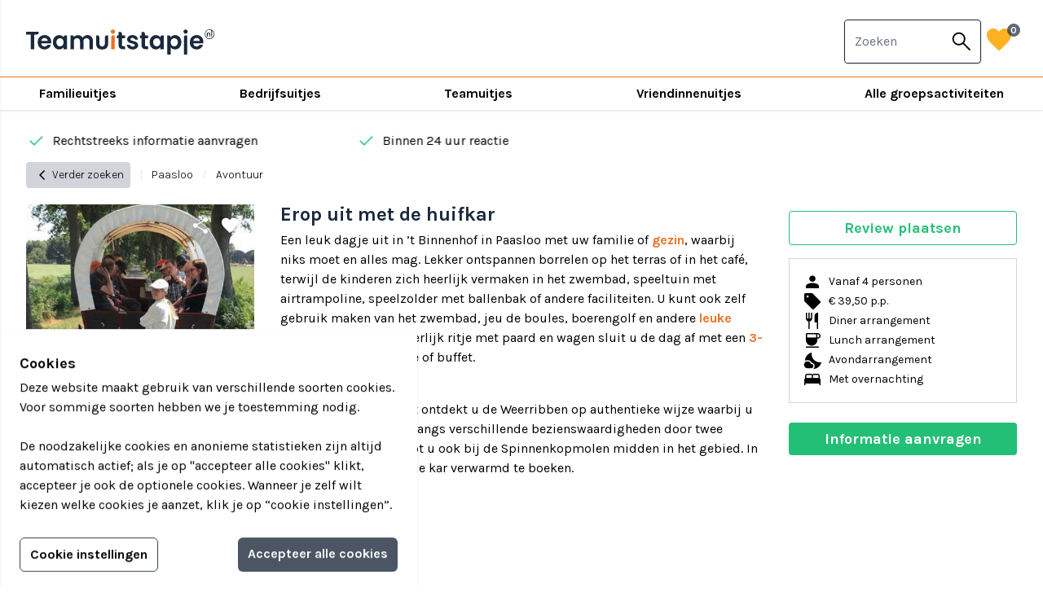

--- FILE ---
content_type: text/html; charset=UTF-8
request_url: https://www.teamuitstapje.nl/arrangement/439/erop-uit-met-de-huifkar?tu_source=search-overview
body_size: 12035
content:
<!doctype html>
<html lang="en" id="">
<head>
    <meta charset="utf-8">
    <meta name="viewport" content="width=device-width, initial-scale=1">
    <meta name="csrf-token" content="hmZUWn8zMduo7FQIWlEnmC2eQkC8vPcUVP0e9xpy">
        <title>Erop uit met de huifkar in Paasloo (Overijssel)</title>
<meta name="description" content="Erop uit met de huifkar. Een leuk dagje uit in ’t Binnenhof in Paasloo met uw familie of gezin, waarbij niks moet en alles mag. Lekker ontspannen borrelen op het terras of in het café.">
<link rel="canonical" href="https://www.teamuitstapje.nl/arrangement/439/erop-uit-met-de-huifkar">
<meta property="og:title" content="Erop uit met de huifkar in Paasloo (Overijssel)">
<meta property="og:description" content="Erop uit met de huifkar. Een leuk dagje uit in ’t Binnenhof in Paasloo met uw familie of gezin, waarbij niks moet en alles mag. Lekker ontspannen borrelen op het terras of in het café.">

<meta name="twitter:title" content="Erop uit met de huifkar in Paasloo (Overijssel)">
<meta name="twitter:description" content="Erop uit met de huifkar. Een leuk dagje uit in ’t Binnenhof in Paasloo met uw familie of gezin, waarbij niks moet en alles mag. Lekker ontspannen borrelen op het terras of in het café.">
<script type="application/ld+json">{"@context":"https://schema.org","@type":"WebPage","name":"Erop uit met de huifkar in Paasloo (Overijssel)","description":"Erop uit met de huifkar. Een leuk dagje uit in ’t Binnenhof in Paasloo met uw familie of gezin, waarbij niks moet en alles mag. Lekker ontspannen borrelen op het terras of in het café.","url":"https://www.teamuitstapje.nl"}</script>
    <meta name="author" content="INOVA">
    <link rel="stylesheet" href="https://www.teamuitstapje.nl/css/app.css?v=1.0">
    <!-- Google Tag Manager -->
    <script>(function (w, d, s, l, i) {
            w[l] = w[l] || [];
            w[l].push({
                'gtm.start':
                    new Date().getTime(), event: 'gtm.js'
            });
            var f = d.getElementsByTagName(s)[0],
                j = d.createElement(s), dl = l != 'dataLayer' ? '&l=' + l : '';
            j.async = true;
            j.src =
                'https://www.googletagmanager.com/gtm.js?id=' + i + dl;
            f.parentNode.insertBefore(j, f);
        })(window, document, 'script', 'dataLayer', 'GTM-KN468LS');</script>
    <!-- End Google Tag Manager -->
    <meta name="facebook-domain-verification" content="h40a56vcvuxunqfwo7cjomgff9gsuk" />
    <link rel="shortcut icon" type="image/x-icon" href="https://www.teamuitstapje.nl/favicon/favicon.ico">
    <link rel="apple-touch-icon" sizes="180x180" href="https://www.teamuitstapje.nl/favicon/apple-touch-icon.png">
    <link rel="icon" type="image/png" sizes="32x32" href="https://www.teamuitstapje.nl/favicon/favicon-32x32.png">
    <link rel="icon" type="image/png" sizes="16x16" href="https://www.teamuitstapje.nl/favicon/favicon-16x16.png">
    <link rel="manifest" href="https://www.teamuitstapje.nl/favicon/site.webmanifest">
    <link rel="mask-icon" href="https://www.teamuitstapje.nl/favicon/safari-pinned-tab.svg" color="#d5d400">
    <meta name="msapplication-TileColor" content="#124b2e">
    <meta name="theme-color" content="#124b2e">
</head>
<body x-data="master" x-bind="attributes">
<!-- Google Tag Manager (noscript) -->
<noscript>
    <iframe src="https://www.googletagmanager.com/ns.html?id=GTM-KN468LS" height="0" width="0" style="display:none;visibility:hidden"></iframe>
</noscript>
<!-- End Google Tag Manager (noscript) -->
<header >
    <div class="header">
    <div class="h-container">
        <div class="h-grid">
            <div class="h-left">
                <a href="https://www.teamuitstapje.nl" class="trackViewHome">
                    <img src="/images/logo_blue.svg" alt="Teamuitstapje.nl">
                </a>
            </div>
            <div class="h-center">
            <input id="menu-checkbox" type="checkbox">
        <label for="menu-checkbox" class="h-view-hamburger">
            <span class="material-symbols-outlined h-view-menu-icon">menu</span>
            <span class="material-symbols-outlined h-view-close-icon">close</span>
        </label>
        <nav class="main-nav">
            <li class="search">
                <form action="https://www.teamuitstapje.nl/arrangements/search" method="post" class="hs-form">
    <input type="hidden" name="_token" value="hmZUWn8zMduo7FQIWlEnmC2eQkC8vPcUVP0e9xpy" autocomplete="off">    <div class="hs-input-container">
        <input class="hs-input jsAutocompleteGeneral" id="jsAutocompleteGeneral-e158d55bb1a4483dac4953b627591505"
               autocomplete="off" name="query" value="" type="text"
               placeholder=" Zoek bijvoorbeeld op Eindhoven (stad) of Prison Island (activiteit) "/>
        <button class="hs-input-button">
            <span class="material-symbols-outlined hs-input-button-icon">search</span>
        </button>
    </div>
</form>
            </li>
                            <li class="has-sub-nav">
                                            <a href="https://www.teamuitstapje.nl/familieuitjes" target="_self">Familieuitjes</a>
                    
                                            <nav class="sub-nav">
                            <ul class="columns-1 md:columns-2">
                                                            <li>
                                                                            <a href="https://www.teamuitstapje.nl/familieuitjes" target="_self">Familieuitjes</a>
                                                                    </li>
                                                            <li>
                                                                            <a href="https://www.teamuitstapje.nl/familiedag" target="_self">Familiedag</a>
                                                                    </li>
                                                            <li>
                                                                            <a href="https://www.teamuitstapje.nl/met-kinderen" target="_self">Familiedag met kinderen</a>
                                                                    </li>
                                                            <li>
                                                                            <a href="https://www.teamuitstapje.nl/groepsactiviteiten" target="_self">Alle activiteiten</a>
                                                                    </li>
                                                        </ul>
                        </nav>
                                    </li>
                            <li class="has-sub-nav">
                                            <a href="https://www.teamuitstapje.nl/bedrijfsuitjes" target="_self">Bedrijfsuitjes</a>
                    
                                            <nav class="sub-nav">
                            <ul class="columns-1 md:columns-2">
                                                            <li>
                                                                            <a href="https://www.teamuitstapje.nl/bedrijfsuitjes" target="_self">Bedrijfsuitjes</a>
                                                                    </li>
                                                            <li>
                                                                            <a href="https://www.teamuitstapje.nl/bedrijfsuitje-in" target="_self">Bedrijfsuitjes per regio</a>
                                                                    </li>
                                                            <li>
                                                                            <a href="https://www.teamuitstapje.nl/personeelsuitje" target="_self">Personeelsuitjes</a>
                                                                    </li>
                                                            <li>
                                                                            <a href="https://www.teamuitstapje.nl/groepsactiviteiten" target="_self">Alle activiteiten</a>
                                                                    </li>
                                                        </ul>
                        </nav>
                                    </li>
                            <li class="has-sub-nav">
                                            <a href="https://www.teamuitstapje.nl/teamuitjes" target="_self">Teamuitjes</a>
                    
                                            <nav class="sub-nav">
                            <ul class="columns-1 md:columns-2">
                                                            <li>
                                                                            <a href="https://www.teamuitstapje.nl/teamuitjes" target="_self">Teamuitjes</a>
                                                                    </li>
                                                            <li>
                                                                            <a href="https://www.teamuitstapje.nl/teambuilding" target="_self">Teambuilding</a>
                                                                    </li>
                                                            <li>
                                                                            <a href="https://www.teamuitstapje.nl/groepsuitjes " target="_self">Groepsuitjes</a>
                                                                    </li>
                                                            <li>
                                                                            <a href="https://www.teamuitstapje.nl/voetbal" target="_self">Voetbal team</a>
                                                                    </li>
                                                            <li>
                                                                            <a href="https://www.teamuitstapje.nl/schooluitje" target="_self">Schooluitjes</a>
                                                                    </li>
                                                            <li>
                                                                            <a href="https://www.teamuitstapje.nl/groepsactiviteiten" target="_self">Alle activiteiten</a>
                                                                    </li>
                                                        </ul>
                        </nav>
                                    </li>
                            <li class="has-sub-nav">
                                            <a href="https://www.teamuitstapje.nl/vriendinnenuitjes" target="_self">Vriendinnenuitjes</a>
                    
                                            <nav class="sub-nav">
                            <ul class="columns-1 md:columns-2">
                                                            <li>
                                                                            <a href="https://www.teamuitstapje.nl/vriendinnenuitjes" target="_self">Vriendinnenuitjes</a>
                                                                    </li>
                                                            <li>
                                                                            <a href="https://www.teamuitstapje.nl/vriendenuitjes" target="_self">Vriendenuitjes</a>
                                                                    </li>
                                                            <li>
                                                                            <a href="https://www.teamuitstapje.nl/vriendenuitjes" target="_self">Vriendenweekend</a>
                                                                    </li>
                                                            <li>
                                                                            <a href="https://www.teamuitstapje.nl/groepsactiviteiten" target="_self">Alle activiteiten</a>
                                                                    </li>
                                                        </ul>
                        </nav>
                                    </li>
                            <li class="has-sub-nav">
                                            <a href="https://www.teamuitstapje.nl/groepsactiviteiten" target="_self">Alle groepsactiviteiten</a>
                    
                                            <nav class="sub-nav">
                            <ul class="columns-1 md:columns-3">
                                                            <li>
                                                                            <a href="https://www.teamuitstapje.nl/groepsactiviteiten" target="_self">Alle groepsactiviteiten</a>
                                                                    </li>
                                                            <li>
                                                                            <a href="https://www.teamuitstapje.nl/actief" target="_self">Actief</a>
                                                                    </li>
                                                            <li>
                                                                            <a href="https://www.teamuitstapje.nl/creatief" target="_self">Creatief</a>
                                                                    </li>
                                                            <li>
                                                                            <a href="https://www.teamuitstapje.nl/eten-en-drinken" target="_self">Eten &amp; Drinken</a>
                                                                    </li>
                                                            <li>
                                                                            <a href="https://www.teamuitstapje.nl/gemotoriseerd" target="_self">Gemotoriseerd</a>
                                                                    </li>
                                                            <li>
                                                                            <a href="https://www.teamuitstapje.nl/indoor" target="_self">Indoor</a>
                                                                    </li>
                                                            <li>
                                                                            <a href="https://www.teamuitstapje.nl/groepsactiviteiten/kinderfeestje" target="_self">Kinderfeestje</a>
                                                                    </li>
                                                            <li>
                                                                            <a href="https://www.teamuitstapje.nl/low-budget" target="_self">Low budget (onder € 35)</a>
                                                                    </li>
                                                            <li>
                                                                            <a href="https://www.teamuitstapje.nl/museum" target="_self">Museum</a>
                                                                    </li>
                                                            <li>
                                                                            <a href="https://www.teamuitstapje.nl/spellen" target="_self">Spellen</a>
                                                                    </li>
                                                            <li>
                                                                            <a href="https://www.teamuitstapje.nl/strand" target="_self">Strand</a>
                                                                    </li>
                                                            <li>
                                                                            <a href="https://www.teamuitstapje.nl/water" target="_self">Water</a>
                                                                    </li>
                                                            <li>
                                                                            <a href="https://www.teamuitstapje.nl/workshops" target="_self">Workshops</a>
                                                                    </li>
                                                            <li>
                                                                            <span class="static-text">- Populair -</span>
                                                                    </li>
                                                            <li>
                                                                            <a href="https://www.teamuitstapje.nl/hunted" target="_self">Populair: Hunted</a>
                                                                    </li>
                                                            <li>
                                                                            <a href="https://www.teamuitstapje.nl/paintball" target="_self">Populair: Paintball</a>
                                                                    </li>
                                                            <li>
                                                                            <a href="https://www.teamuitstapje.nl/escaperoom" target="_self">Populair: Escape room</a>
                                                                    </li>
                                                            <li>
                                                                            <a href="https://www.teamuitstapje.nl/expeditie-robinson" target="_self">Populair: Expeditie Robinson</a>
                                                                    </li>
                                                            <li>
                                                                            <a href="https://www.teamuitstapje.nl/wie-is-de-mol" target="_self">Populair: Wie is de Mol?</a>
                                                                    </li>
                                                            <li>
                                                                            <a href="https://www.teamuitstapje.nl/jachtseizoen" target="_self">Populair: Jachtseizoen</a>
                                                                    </li>
                                                            <li>
                                                                            <span class="static-text">- Tips -</span>
                                                                    </li>
                                                            <li>
                                                                            <a href="https://www.teamuitstapje.nl/virtual-reality" target="_self">Tip: Virtual Reality</a>
                                                                    </li>
                                                            <li>
                                                                            <a href="https://www.teamuitstapje.nl/auto" target="_self">Tip: Auto</a>
                                                                    </li>
                                                            <li>
                                                                            <a href="https://www.teamuitstapje.nl/moordspel" target="_self">Tip: Moordspel</a>
                                                                    </li>
                                                            <li>
                                                                            <a href="https://www.teamuitstapje.nl/dinerspel" target="_self">Tip: Dinerspel</a>
                                                                    </li>
                                                            <li>
                                                                            <a href="https://www.teamuitstapje.nl/varen" target="_self">Tip: Varen</a>
                                                                    </li>
                                                            <li>
                                                                            <span class="static-text">- Provincies -</span>
                                                                    </li>
                                                            <li>
                                                                            <a href="https://www.teamuitstapje.nl/drenthe" target="_self">Drenthe</a>
                                                                    </li>
                                                            <li>
                                                                            <a href="https://www.teamuitstapje.nl/flevoland" target="_self">Flevoland</a>
                                                                    </li>
                                                            <li>
                                                                            <a href="https://www.teamuitstapje.nl/friesland" target="_self">Friesland</a>
                                                                    </li>
                                                            <li>
                                                                            <a href="https://www.teamuitstapje.nl/gelderland" target="_self">Gelderland</a>
                                                                    </li>
                                                            <li>
                                                                            <a href="https://www.teamuitstapje.nl/groningen" target="_self">Groningen</a>
                                                                    </li>
                                                            <li>
                                                                            <a href="https://www.teamuitstapje.nl/limburg" target="_self">Limburg</a>
                                                                    </li>
                                                            <li>
                                                                            <a href="https://www.teamuitstapje.nl/noord-brabant" target="_self">Noord-Brabant</a>
                                                                    </li>
                                                            <li>
                                                                            <a href="https://www.teamuitstapje.nl/noord-holland" target="_self">Noord-Holland</a>
                                                                    </li>
                                                            <li>
                                                                            <a href="https://www.teamuitstapje.nl/overijssel" target="_self">Overijssel</a>
                                                                    </li>
                                                            <li>
                                                                            <a href="https://www.teamuitstapje.nl/utrecht" target="_self">Utrecht</a>
                                                                    </li>
                                                            <li>
                                                                            <a href="https://www.teamuitstapje.nl/zeeland" target="_self">Zeeland</a>
                                                                    </li>
                                                            <li>
                                                                            <a href="https://www.teamuitstapje.nl/zuid-holland" target="_self">Zuid-Holland</a>
                                                                    </li>
                                                        </ul>
                        </nav>
                                    </li>
                    </nav>
    </div>
            <div class="h-right">
                <div class="nav-search">
                    <form action="https://www.teamuitstapje.nl/arrangements/search" method="post" class="hs-form">
    <input type="hidden" name="_token" value="hmZUWn8zMduo7FQIWlEnmC2eQkC8vPcUVP0e9xpy" autocomplete="off">    <div class="hs-input-container">
        <input class="hs-input jsAutocompleteGeneral" id="jsAutocompleteGeneral-2ab4b148c89da3e41a8880a89fb46023"
               autocomplete="off" name="query" value="" type="text"
               placeholder=" Zoeken "/>
        <button class="hs-input-button">
            <span class="material-symbols-outlined hs-input-button-icon">search</span>
        </button>
    </div>
</form>
                </div>
                <a href="https://www.teamuitstapje.nl/favorieten" class="h-view-favorite trackViewFavorites">
                    <span class="material-symbols-outlined h-view-favorite-icon">favorite</span>
                    <span id="jsSetFavoriteCount" class="h-view-favorite-count">0</span>
                </a>
            </div>
        </div>
    </div>
</div>
</header>
<main>
    <div class="trackArrangementItem">

            <div class="grid grid-cols-12 pt-4 px-8 xl:container">
                <div class="col-span-12 lg:col-span-8">
                    <div class="swiper jsSwiperText swiper-text">
                        <div class="swiper-wrapper">
    <div class="swiper-slide">
        <div class="py-2.5 mr-3 inline-flex items-center">
            <span class="material-symbols-outlined font-bold text-theme-color-green mr-2">done</span>Beste prijs, geen tussenpartij
        </div>
    </div>
    <div class="swiper-slide">
        <div class="py-2.5 mr-3 inline-flex items-center">
            <span class="material-symbols-outlined font-bold text-theme-color-green mr-2">done</span>Rechtstreeks informatie aanvragen
        </div>
    </div>
    <div class="swiper-slide">
        <div class="py-2.5 mr-3 inline-flex items-center">
            <span class="material-symbols-outlined font-bold text-theme-color-green mr-2">done</span>Binnen 24 uur reactie
        </div>
    </div>
</div>
                    </div>
                </div>
            </div>

            <div class="pb-4 px-8 xl:container text-sm flex items-center">
                                    <a href="https://www.teamuitstapje.nl/zoeken?query=huifkar" class="py-1 text-black font-light inline-flex items-center bg-theme-color-gray-300 rounded px-2 trackViewArrangementSearchBack">
                        <span class="material-symbols-outlined text-sm">chevron_left</span>Verder zoeken
                    </a>&nbsp;
                                <div class="hidden lg:block">
                                            <span class="px-2 text-theme-color-gray-200">|</span>
                                                                                            <a href="https://www.teamuitstapje.nl/zoeken/locatie:paasloo" class="py-2.5 inline-flex items-center text-black font-light trackFilterArrangementItem">
                                Paasloo
                            </a>                                                                            <span class="px-2 text-theme-color-gray-200">/</span>
                                                                                                <a href="https://www.teamuitstapje.nl/zoeken/soort:avontuur" class="py-2.5 inline-flex items-center text-black font-light trackFilterArrangementItem">
                                Avontuur
                            </a>                                                                                    </div>
            </div>

            <div class="pb-16 px-8 xl:container">
                <div class="grid grid-cols-12 gap-4 xl:gap-8">
                    <div class="col-span-12 lg:col-span-6">
                        <div x-data="{ offsetHeight: -1, isCollapsed: false}">
                            <div class="overflow-hidden" style="height: 358px" :style="!isCollapsed && { height: '358px' } || isCollapsed && { height: 'auto' }">
                                <div x-on:load.window="offsetHeight = $el.scrollHeight; isCollapsed = false;" x-on:resize.window="offsetHeight = $el.scrollHeight; isCollapsed = false;" class="arrangement-content">
                                    <h1 class="mb-2">Erop uit met de huifkar</h1>
                                    <p>Een leuk dagje uit in ’t Binnenhof in Paasloo met uw familie of <a target="_blank" href="https://www.teamuitstapje.nl/gezinsuitjes" tt-mode="url">gezin</a>, waarbij niks moet en alles mag. Lekker ontspannen borrelen op het terras of in het café, terwijl de kinderen zich heerlijk vermaken in het zwembad, speeltuin met airtrampoline, speelzolder met ballenbak of andere faciliteiten. U kunt ook zelf gebruik maken van het zwembad, jeu de boules, boerengolf en andere <a target="_blank" href="https://www.teamuitstapje.nl/groepsactiviteiten" tt-mode="url">leuke activiteiten</a>.&nbsp;Na een heerlijk ritje met paard en wagen sluit u de dag af met een <a target="_blank" href="https://www.teamuitstapje.nl/groepsactiviteiten/eten-en-drinken/dineren" tt-mode="url">3-gangendiner</a>, barbecue of buffet.<br><br></p><p>Tijdens de huifkartocht ontdekt u de Weerribben op authentieke wijze waarbij u wordt voortgetrokken langs verschillende bezienswaardigheden door twee Friesen. Onderweg stopt u ook bij de Spinnenkopmolen midden in het gebied. In de koude maanden is de kar verwarmd te boeken.<br><br>Minimum aantal personen: 4</p><p>Prijs: vanaf €39,50 p.p. (12 jr.e.o.)</p><p>Locatie: Restaurant ’t Binnenhof, Binnenweg 12 Paasloo<br><br><strong>Voorbeeldprogramma:</strong></p><p><em>13.30 uur</em></p><p>U wordt ontvangen in ’t Binnenhof waar de koffie en thee voor u klaar staat op tafel met huisgemaakte boerenbrok(het is mogelijk om te kiezen appelgebak (+ € 2,50 p.p.) of gesorteerd gebak (+ € 3,50 p.p.)</p><p>&nbsp;</p><p><em>14.30 uur</em></p><p>De Huifkar staat voor u klaar om u mee te nemen door het prachtige natuurgebied ‘de Weerribben’.</p><p>&nbsp;</p><p><em>16.00 uur</em></p><p>U kunt vrij gebruik maken van de volgende activiteiten:</p><p>-&nbsp; &nbsp; &nbsp; &nbsp; Boerenactiviteiten</p><p>-&nbsp; &nbsp; &nbsp; &nbsp; <a target="_blank" href="https://www.teamuitstapje.nl/groepsactiviteiten/actief/golfen" tt-mode="url">Voetgolf</a></p><p>-&nbsp; &nbsp; &nbsp; &nbsp; Klootschieten</p><p>-&nbsp; &nbsp; &nbsp; &nbsp; Speeltuin &amp; speelzolder</p><p>-&nbsp; &nbsp; &nbsp; &nbsp; Darts</p><p>-&nbsp; &nbsp; &nbsp; &nbsp; Jeu de Boules</p><p>-&nbsp; &nbsp; &nbsp; &nbsp; Zwembad</p><p>-&nbsp; &nbsp; &nbsp; &nbsp; Badminton, basketbal, voetbal en tafeltennis</p><p>&nbsp;</p><p><em>17.30 uur</em></p><p>Borrel (excl.)</p><p>&nbsp;</p><p><em>18.00 uur</em></p><p>U geniet van een heerlijk 3-gangen diner, barbecue of buffet.</p><p>&nbsp;</p><p><em>19.30 uur</em></p><p>De dag wordt afgesloten met een heerlijke kop koffie/thee/cappuccino (excl.) of een heerlijke bol ijs van onze Carte d’Or gellateria (excl.)</p><p>&nbsp;</p><p><em>Dit arrangement valt uit te breiden met:</em></p><p>-Prison Break Paasloo: Speel in teams tegen elkaar en probeer met je team als eerste bij de vluchtauto te komen. + 20,50 p.p. (bij 6-10 personen € 200,00)<br>-Escape room: De Slager van Oldemarkt (8 pers max per keer): Ontsnap binnen de 60 minuten aan de Slager van Oldemarkt + € 115,00 per room</p><p>-Lopen op het water: Stap in de aquabubbel en probeer te lopen op het water (van okt-mrt in zwembad) +€ 75,00 per uur (2-3 ballen) of 5.00 per keer (4-5 minuten)<br>-Arrow Battle : Neem het tegen elkaar op met pijl en boog. Wie schakelt het andere team als eerste uit?+€ 7,50 p.p. (minimaal 6 personen)</p><p>-Familieboogschieten: Schiet op punten, voorwerpen en onderneem een ronde blindschieten + € 7,50 p.p. (minimaal 6 personen)</p><p>-Klimbos Paasloo: 700 meter lang klimplezier verdeeld over 4 parcoursen + 18,00 p.p.</p><p>-The Bomb : een leuk en spannend spel. Welk team kan op tijd de bom ontmantelen voor dat hij ontploft? + € 7,50 p.p.<br>-The Box-World’s smallest escape: Wie of welk duo weet het snelst binnen&nbsp; 6 minuten te ontsnappen? + € 50,00 per uur</p><p>-Pub quiz: Een wervelende quiz vol vragen over muziek, sport, wetenswaardigheden, waarbij je algemene kennis op de proef wordt gesteld + € 7,50 p.p. (min. 10 personen)<br>-King of Kickbike: De meest actieve hersenkraker van Nederland+ € 15,00 p.p.<br>-Crazy Bingo: Bingo zoals je dat nog niet eerder hebt gespeeld! Geen ouderwetse bedoening, maar een wervelend spel waar gezelligheid centraal staat! + € 17,50 p.p. (minimaal 15 personen)<br>-Ik hou van Holland of Jongens tegen de meisjes: Een gezellige spelshow waar in teams tegen elkaar gestreden wordt om de eer van de familie/bedrijf + € 17,50 p.p. (min 15 pers.).</p>
                                </div>
                            </div>
                            <div x-show="offsetHeight > 358">
                                <button class="py-2.5 inline-flex items-center rounded text-theme-color-water" @click="isCollapsed = !isCollapsed" x-text="isCollapsed ? 'Lees minder' : 'Lees meer'"></button>
                            </div>
                        </div>
                    </div>
                    <div class="col-span-12 lg:col-span-3 2xl:col-span-2">
                        <div class="text-sm flex flex-col">
                            <div class="mb-4">
                                                                <button @click="isReviewFormOpen = true" data-id="1535"
                                        class="jsGetReviewFormBodyHtml py-1.5 px-3 w-full mt-2 border  border-theme-color-green text-theme-color-green flex items-center font-bold rounded flex-1 justify-center lg:text-lg md:relative">
                                    Review plaatsen
                                </button>
                            </div>
                            <div class="flex flex-col gap-3 mb-4 xl:border xl:border-1 xl:border-theme-color-gray-300 xl:p-4 xl:mb-6 xl:flex-1">
                     <div class="flex items-center"><span class="material-symbols-outlined w-8">person</span>Vanaf 4 personen</div>
                  <div class="flex items-center ab-price-visibility"><span class="material-symbols-outlined w-8">local_offer</span>&euro; 39,50 p.p.</div>
                      <div class="flex items-center"><span class="material-symbols-outlined w-8">restaurant</span>Diner arrangement</div>
                      <div class="flex items-center"><span class="material-symbols-outlined w-8">coffee</span>Lunch arrangement</div>
                      <div class="flex items-center"><span class="material-symbols-outlined w-8">nights_stay</span>Avondarrangement</div>
                      <div class="flex items-center"><span class="material-symbols-outlined w-8">bed</span>Met overnachting</div>
              </div>
                            <div class="fixed z-20 lg:relative bottom-0 left-0 right-0 m-auto p-8 py-4 lg:px-0 bg-theme-color-white border-t border-theme-color-gray-300 lg:border-0 flex lg:m-0 lg:flex-col lg:gap-3 lg:py-0">
                                <button @click="isArrangementFormOpen = true" data-id="1535"
                                        class="jsGetArrangementFormBodyHtml py-1.5 px-3  bg-theme-color-green text-theme-color-white  md:bg-theme-color-green md:text-theme-color-white flex items-center font-bold rounded flex-1 justify-center lg:text-lg md:relative trackViewArrangementQuote">
                                    Informatie aanvragen
                                </button>
                            </div>
                        </div>
                    </div>
                    <div class="row-start-1 col-span-12 lg:col-span-3 2xl:col-span-4">
                        <div class="swiper jsSwiperBlock swiper-block pb-10 -mx-8 lg:mx-0 relative">
                            <div class="swiper-wrapper">
                                <div class="swiper-slide px-8 lg:px-0">
                                    <a href="https://www.teamuitstapje.nl/media/4547/conversions/6380-preview.jpg" class="glightbox">
                                        <img class="w-full h-52 object-cover object-center md:h-64 lg:h-52 xl:h-64"
                                             src="https://www.teamuitstapje.nl/media/4547/conversions/6380-preview.jpg"
                                             alt="">
                                    </a>
                                </div>
                                                                    <div class="swiper-slide px-8 lg:px-0">
                                        <a href="https://www.teamuitstapje.nl/media/4548/conversions/6381-preview.jpg" class="glightbox">
                                            <img class="w-full h-52 object-cover object-center md:h-64 lg:h-52 xl:h-64"
                                                 src="https://www.teamuitstapje.nl/media/4548/conversions/6381-preview.jpg" alt="">
                                        </a>
                                    </div>
                                                                    <div class="swiper-slide px-8 lg:px-0">
                                        <a href="https://www.teamuitstapje.nl/media/4549/conversions/6382-preview.jpg" class="glightbox">
                                            <img class="w-full h-52 object-cover object-center md:h-64 lg:h-52 xl:h-64"
                                                 src="https://www.teamuitstapje.nl/media/4549/conversions/6382-preview.jpg" alt="">
                                        </a>
                                    </div>
                                                            </div>
                            <div class="jsSwiperPagination swiper-pagination lg:flex"></div>
                            <div class="absolute top-2 right-3 z-20  px-8 lg:px-0 ">
        <div class="text-right">
            <div class="grid grid-cols-2">
                <span class="material-symbols-outlined drop-shadow text-theme-color-white text-3xl cursor-pointer p-1.5 trackToggleShare jsToggleShare" data-id="1535">share</span>
                <span class="material-symbols-outlined drop-shadow text-theme-color-white text-3xl cursor-pointer p-1.5 trackAddFavorite jsToggleFavorite " data-id="1535">favorite</span>
            </div>
            <div class="hidden jsSharePopover">
                <div class="w-full bg-white rounded shadow">
                    <div class="w-full h-full rounded grid grid-cols-2 text-center">
                        <a href="https://www.facebook.com/sharer/sharer.php?u=https%3A%2F%2Fwww.teamuitstapje.nl%2Farrangement%2F439%2Ferop-uit-met-de-huifkar&t=Erop uit met de huifkar"
                           onclick="window.open(this.href, '', 'menubar=no,toolbar=no,resizable=yes,scrollbars=yes,height=600,width=600');return false;"
                           rel="nofollow" target="_blank" title="Deel op Facebook" class="p-2.5 flex items-center justify-center trackShareFacebook" data-url="https://www.teamuitstapje.nl/arrangement/439/erop-uit-met-de-huifkar">
                            <svg class="fill-theme-color-gray-400 pointer-events-none" xmlns="http://www.w3.org/2000/svg" viewBox="0 0 448 512"
                                width="22" height="25.14">
                                <path d="M400 32H48A48 48 0 0 0 0 80v352a48 48 0 0 0 48 48h137.25V327.69h-63V256h63v-54.64c0-62.15 37-96.48 93.67-96.48 27.14 0 55.52 4.84 55.52 4.84v61h-31.27c-30.81 0-40.42 19.12-40.42 38.73V256h68.78l-11 71.69h-57.78V480H400a48 48 0 0 0 48-48V80a48 48 0 0 0-48-48z"/>
                            </svg>
                        </a>
                        <a href="https://wa.me/?text=Erop+uit+met+de+huifkar+https%3A%2F%2Fwww.teamuitstapje.nl%2Farrangement%2F439%2Ferop-uit-met-de-huifkar"
                           onclick="window.open(this.href, '', 'menubar=no,toolbar=no,resizable=yes,scrollbars=yes,height=600,width=600');return false;"
                           rel="nofollow" target="_blank" title="Deel op Whatsapp" class="p-2.5 flex items-center justify-center trackShareWhatsapp" data-url="https://www.teamuitstapje.nl/arrangement/439/erop-uit-met-de-huifkar">
                            <svg class="fill-theme-color-gray-400 pointer-events-none" xmlns="http://www.w3.org/2000/svg" viewBox="0 0 448 512"
                                 width="22" height="25.14">
                                <path d="M380.9 97.1C339 55.1 283.2 32 223.9 32c-122.4 0-222 99.6-222 222 0 39.1 10.2 77.3 29.6 111L0 480l117.7-30.9c32.4 17.7 68.9 27 106.1 27h.1c122.3 0 224.1-99.6 224.1-222 0-59.3-25.2-115-67.1-157zm-157 341.6c-33.2 0-65.7-8.9-94-25.7l-6.7-4-69.8 18.3L72 359.2l-4.4-7c-18.5-29.4-28.2-63.3-28.2-98.2 0-101.7 82.8-184.5 184.6-184.5 49.3 0 95.6 19.2 130.4 54.1 34.8 34.9 56.2 81.2 56.1 130.5 0 101.8-84.9 184.6-186.6 184.6zm101.2-138.2c-5.5-2.8-32.8-16.2-37.9-18-5.1-1.9-8.8-2.8-12.5 2.8-3.7 5.6-14.3 18-17.6 21.8-3.2 3.7-6.5 4.2-12 1.4-32.6-16.3-54-29.1-75.5-66-5.7-9.8 5.7-9.1 16.3-30.3 1.8-3.7.9-6.9-.5-9.7-1.4-2.8-12.5-30.1-17.1-41.2-4.5-10.8-9.1-9.3-12.5-9.5-3.2-.2-6.9-.2-10.6-.2-3.7 0-9.7 1.4-14.8 6.9-5.1 5.6-19.4 19-19.4 46.3 0 27.3 19.9 53.7 22.6 57.4 2.8 3.7 39.1 59.7 94.8 83.8 35.2 15.2 49 16.5 66.6 13.9 10.7-1.6 32.8-13.4 37.4-26.4 4.6-13 4.6-24.1 3.2-26.4-1.3-2.5-5-3.9-10.5-6.6z"/>
                            </svg>
                        </a>
                        <a href="https://twitter.com/share?url=https%3A%2F%2Fwww.teamuitstapje.nl%2Farrangement%2F439%2Ferop-uit-met-de-huifkar&via=TeamuitstapjeNL&text=Erop uit met de huifkar"
                           onclick="window.open(this.href, '', 'menubar=no,toolbar=no,resizable=yes,scrollbars=yes,height=600,width=600');return false;"
                           rel="nofollow" target="_blank" title="Deel op Twitter" class="p-2.5 flex items-center justify-center trackShareTwitter" data-url="https://www.teamuitstapje.nl/arrangement/439/erop-uit-met-de-huifkar">
                            <svg class="fill-theme-color-gray-400 pointer-events-none" xmlns="http://www.w3.org/2000/svg" viewBox="0 0 512 512"
                                 width="22" height="25.14">
                                <path d="M459.37 151.716c.325 4.548.325 9.097.325 13.645 0 138.72-105.583 298.558-298.558 298.558-59.452 0-114.68-17.219-161.137-47.106 8.447.974 16.568 1.299 25.34 1.299 49.055 0 94.213-16.568 130.274-44.832-46.132-.975-84.792-31.188-98.112-72.772 6.498.974 12.995 1.624 19.818 1.624 9.421 0 18.843-1.3 27.614-3.573-48.081-9.747-84.143-51.98-84.143-102.985v-1.299c13.969 7.797 30.214 12.67 47.431 13.319-28.264-18.843-46.781-51.005-46.781-87.391 0-19.492 5.197-37.36 14.294-52.954 51.655 63.675 129.3 105.258 216.365 109.807-1.624-7.797-2.599-15.918-2.599-24.04 0-57.828 46.782-104.934 104.934-104.934 30.213 0 57.502 12.67 76.67 33.137 23.715-4.548 46.456-13.32 66.599-25.34-7.798 24.366-24.366 44.833-46.132 57.827 21.117-2.273 41.584-8.122 60.426-16.243-14.292 20.791-32.161 39.308-52.628 54.253z"/>
                            </svg>
                        </a>
                        <a href="https://www.linkedin.com/sharing/share-offsite?mini=1&url=https%3A%2F%2Fwww.teamuitstapje.nl%2Farrangement%2F439%2Ferop-uit-met-de-huifkar&title=Erop+uit+met+de+huifkar"
                           onclick="window.open(this.href, '', 'menubar=no,toolbar=no,resizable=yes,scrollbars=yes,height=600,width=600');return false;"
                           rel="nofollow" target="_blank" title="Deel op LinkedIn" class="p-2.5 flex items-center justify-center trackShareLinkedIn" data-url="https://www.teamuitstapje.nl/arrangement/439/erop-uit-met-de-huifkar">
                            <svg class="fill-theme-color-gray-400 pointer-events-none" xmlns="http://www.w3.org/2000/svg" viewBox="0 0 448 512"
                                 width="22" height="25.14">
                                <path d="M416 32H31.9C14.3 32 0 46.5 0 64.3v383.4C0 465.5 14.3 480 31.9 480H416c17.6 0 32-14.5 32-32.3V64.3c0-17.8-14.4-32.3-32-32.3zM135.4 416H69V202.2h66.5V416zm-33.2-243c-21.3 0-38.5-17.3-38.5-38.5S80.9 96 102.2 96c21.2 0 38.5 17.3 38.5 38.5 0 21.3-17.2 38.5-38.5 38.5zm282.1 243h-66.4V312c0-24.8-.5-56.7-34.5-56.7-34.6 0-39.9 27-39.9 54.9V416h-66.4V202.2h63.7v29.2h.9c8.9-16.8 30.6-34.5 62.9-34.5 67.2 0 79.7 44.3 79.7 101.9V416z"/>
                            </svg>
                        </a>
                        <a href="mailto:?subject=Teamuitstapje: Erop uit met de huifkar&body=Hoi hoi,%0D%0A%0D%0AKijk eens naar dit interessant Teamuitstapje:%0D%0A%0D%0AErop uit met de huifkar%0D%0Ahttps://www.teamuitstapje.nl/arrangement/439/erop-uit-met-de-huifkar%0D%0A%0D%0ADit uitje heb ik gevonden via https://www.teamuitstapje.nl"
                           rel="nofollow" target="_blank" title="Deel via mail" class="p-2.5 flex items-center justify-center trackShareMail" data-url="https://www.teamuitstapje.nl/arrangement/439/erop-uit-met-de-huifkar">
                            <svg class="fill-theme-color-gray-400 pointer-events-none" xmlns="http://www.w3.org/2000/svg" viewBox="0 0 448 512"
                                 width="22" height="25.14">
                                <path d="M384 32H64C28.63 32 0 60.63 0 96v320c0 35.38 28.62 64 64 64h320c35.38 0 64-28.62 64-64V96C448 60.63 419.4 32 384 32zM384 336c0 17.67-14.33 32-32 32H96c-17.67 0-32-14.33-32-32V225.9l138.5 69.27C209.3 298.5 216.6 300.2 224 300.2s14.75-1.688 21.47-5.047L384 225.9V336zM384 190.1l-152.8 76.42c-4.5 2.25-9.812 2.25-14.31 0L64 190.1V176c0-17.67 14.33-32 32-32h256c17.67 0 32 14.33 32 32V190.1z"/>
                            </svg>
                        </a>
                        <button type="button" title="Kopieër Url" class="p-2.5 flex items-center justify-center jsShareUrl trackShareUrl" data-url="https://www.teamuitstapje.nl/arrangement/439/erop-uit-met-de-huifkar">
                            <svg class="fill-theme-color-gray-400 pointer-events-none jsShareUrlIcon" xmlns="http://www.w3.org/2000/svg" viewBox="0 0 640 512"
                                 width="22" height="25.14">
                                <path
                                    d="M172.5 131.1C228.1 75.51 320.5 75.51 376.1 131.1C426.1 181.1 433.5 260.8 392.4 318.3L391.3 319.9C381 334.2 361 337.6 346.7 327.3C332.3 317 328.9 297 339.2 282.7L340.3 281.1C363.2 249 359.6 205.1 331.7 177.2C300.3 145.8 249.2 145.8 217.7 177.2L105.5 289.5C73.99 320.1 73.99 372 105.5 403.5C133.3 431.4 177.3 435 209.3 412.1L210.9 410.1C225.3 400.7 245.3 404 255.5 418.4C265.8 432.8 262.5 452.8 248.1 463.1L246.5 464.2C188.1 505.3 110.2 498.7 60.21 448.8C3.741 392.3 3.741 300.7 60.21 244.3L172.5 131.1zM467.5 380C411 436.5 319.5 436.5 263 380C213 330 206.5 251.2 247.6 193.7L248.7 192.1C258.1 177.8 278.1 174.4 293.3 184.7C307.7 194.1 311.1 214.1 300.8 229.3L299.7 230.9C276.8 262.1 280.4 306.9 308.3 334.8C339.7 366.2 390.8 366.2 422.3 334.8L534.5 222.5C566 191 566 139.1 534.5 108.5C506.7 80.63 462.7 76.99 430.7 99.9L429.1 101C414.7 111.3 394.7 107.1 384.5 93.58C374.2 79.2 377.5 59.21 391.9 48.94L393.5 47.82C451 6.731 529.8 13.25 579.8 63.24C636.3 119.7 636.3 211.3 579.8 267.7L467.5 380z"/>
                            </svg>
                            <svg class="fill-theme-color-green hidden pointer-events-none jsShareUrlCheck" xmlns="http://www.w3.org/2000/svg" viewBox="0 0 448 512"
                                 width="22" height="25.14">
                                <path d="M438.6 105.4C451.1 117.9 451.1 138.1 438.6 150.6L182.6 406.6C170.1 419.1 149.9 419.1 137.4 406.6L9.372 278.6C-3.124 266.1-3.124 245.9 9.372 233.4C21.87 220.9 42.13 220.9 54.63 233.4L159.1 338.7L393.4 105.4C405.9 92.88 426.1 92.88 438.6 105.4H438.6z"/>
                            </svg>
                        </button>
                    </div>
                </div>
            </div>
        </div>
    </div>
                        </div>
                        <div class="flex gap-2 mt-4 lg:mt-8" x-data="{ isCollapsed: false }">
                            <span class="material-symbols-outlined w-8">where_to_vote</span>
                                                            <div x-data="{ offsetHeight: -1, isCollapsed: false}">
                                    <div class="overflow-hidden" style="height: 24px" :style="!isCollapsed && { height: '24px' } || isCollapsed && { height: 'auto' }">
                                        <div x-on:load.window="offsetHeight = $el.scrollHeight; isCollapsed = false;" x-on:resize.window="offsetHeight = $el.scrollHeight; isCollapsed = false;">
                                            Paasloo
                                        </div>
                                    </div>
                                    <div x-show="offsetHeight > 24">
                                        <button class="py-2.5 inline-flex items-center rounded text-theme-color-water" @click="isCollapsed = !isCollapsed" x-text="isCollapsed ? 'Minder locaties' : 'Meer locaties'"></button>
                                    </div>
                                </div>
                                                    </div>
                    </div>
                </div>
            </div>

                            <div class="pb-16 px-8 xl:container">
                    <ul class="nav nav-pills flex flex-row flex-wrap list-none pl-0 mt-4" id="pills-tab" role="tablist">
                                                    <li class="nav-item" role="presentation">
                                <a href="https://www.teamuitstapje.nl/familiedag/met-kinderen" class="flex items-center nav-link border border-theme-color-salmon-50 block font-medium uppercase rounded px-4 py-2 my-2 mr-2">
                                    <span class="material-symbols-outlined mr-2">local_activity</span> <span>Familiedag met kinderen</span>
                                </a>
                            </li>
                                                    <li class="nav-item" role="presentation">
                                <a href="https://www.teamuitstapje.nl/groepsactiviteiten/actief/golfen" class="flex items-center nav-link border border-theme-color-salmon-50 block font-medium uppercase rounded px-4 py-2 my-2 mr-2">
                                    <span class="material-symbols-outlined mr-2">local_activity</span> <span>Golfen</span>
                                </a>
                            </li>
                                            </ul>
                </div>
            
            
            <div x-data="ratingBodyHtml()" x-cloak class="z-30 fixed inset-0 transition-opacity" style="" :hidden="!isArrangementRatingOpen" @click="isArrangementRatingOpen = !isArrangementRatingOpen; clearRatingBodyHtml()">
    <div tabindex="0" class="absolute inset-0 bg-theme-color-black opacity-50"></div>
</div>

<aside x-cloak class="transform top-0 w-10/12 xl:w-3/4 2xl:w-3/5 fixed h-full ease-in-out transition-all duration-300 z-30 translate trackRating" id="jsSetRatingBodyHtml" :class="[(md ? 'right-0' : 'left-0'), (isArrangementRatingOpen ? 'translate-x-0' : (md ? 'translate-x-full' : '-translate-x-full'))]">

</aside>

<script>
    function ratingBodyHtml() {
        return {
            clearRatingBodyHtml() {
                document.getElementById("jsSetRatingBodyHtml").innerHTML = '';
            },
        }
    }
</script>

            <div aria-labelledby="modal-title"
     role="dialog" aria-modal="true"
     x-show="isReviewFormOpen"
     :class="{ 'fixed z-40 inset-0 overflow-y-auto': isReviewFormOpen }"
>
    <div class="flex items-end justify-center min-h-screen pt-4 px-4 pb-20 text-center sm:block sm:p-0">
        <div aria-hidden="true"
             x-show="isReviewFormOpen"
             :class="{ 'fixed inset-0 bg-black bg-opacity-75 transition-opacity': isReviewFormOpen }"
             x-transition:enter="ease-out duration-300"
             x-transition:enter-start="opacity-0 scale-90"
             x-transition:enter-end="opacity-100 scale-100"
             x-transition:leave="ease-in duration-300"
             x-transition:leave-start="opacity-100 scale-100"
             x-transition:leave-end="opacity-0 scale-90"></div>
        <span class="hidden sm:inline-block sm:align-middle sm:h-screen" aria-hidden="true">&#8203;</span>
        <div class="relative inline-block align-bottom bg-white rounded-lg text-left overflow-hidden shadow-xl transform transition-all sm:my-8 sm:align-middle sm:max-w-lg sm:w-full xl:max-w-5xl" id="jsSetReviewFormBodyHtml">

        </div>
    </div>
</div>
            <!-- This example requires Tailwind CSS v2.0+ -->
<div aria-labelledby="modal-title" role="dialog" aria-modal="true" x-show="isArrangementFormOpen" :class="{ 'fixed z-40 inset-0 overflow-y-auto': isArrangementFormOpen }">
    <div class="flex items-end justify-center min-h-screen pt-4 px-4 pb-20 text-center sm:block sm:p-0">
        <!--
          Background overlay, show/hide based on modal state.

          Entering: "ease-out duration-300"
            From: "opacity-0"
            To: "opacity-100"
          Leaving: "ease-in duration-200"
            From: "opacity-100"
            To: "opacity-0"
        -->
        <div aria-hidden="true" x-show="isArrangementFormOpen" :class="{ 'fixed inset-0 bg-black bg-opacity-75 transition-opacity': isArrangementFormOpen }" x-transition:enter="ease-out duration-300" x-transition:enter-start="opacity-0 scale-90" x-transition:enter-end="opacity-100 scale-100" x-transition:leave="ease-in duration-300" x-transition:leave-start="opacity-100 scale-100" x-transition:leave-end="opacity-0 scale-90"></div>

        <!-- This element is to trick the browser into centering the modal contents. -->
        <span class="hidden sm:inline-block sm:align-middle sm:h-screen" aria-hidden="true">&#8203;</span>

        <!--
          Modal panel, show/hide based on modal state.

          Entering: "ease-out duration-300"
            From: "opacity-0 translate-y-4 sm:translate-y-0 sm:scale-95"
            To: "opacity-100 translate-y-0 sm:scale-100"
          Leaving: "ease-in duration-200"
            From: "opacity-100 translate-y-0 sm:scale-100"
            To: "opacity-0 translate-y-4 sm:translate-y-0 sm:scale-95"
        -->
        <div class="relative inline-block align-bottom bg-white rounded-lg text-left overflow-hidden shadow-xl transform transition-all sm:my-8 sm:align-middle sm:max-w-lg sm:w-full xl:max-w-5xl" id="jsSetArrangementFormBodyHtml">
        </div>
    </div>
</div>

        </div>
</main>
<footer>
    <div class="bg-theme-color-blue text-theme-color-white">
    <div class="py-16 px-8 flex flex-col md:flex-row md:justify-between xl:container">
        <div class="w-64 xl:w-4/12">
            <a href="/">
                <img src="/images/logo_white.svg" alt="Teamuitstapje.nl">
            </a>
        </div>
        <div class="mt-10 md:mt-0 xl:w-3/12">
            <div class="font-bold text-white mb-1" role="heading" aria-level="2">Adverteren?</div>
            <nav class="list-none">
                <li>
                    <a href="/adverteren" class="font-light text-white">Adverteerdersopties</a>
                </li>
            </nav>
        </div>
        <div class="flex flex-col xl:flex-row xl:w-5/12 xl:justify-between">
            <div class="mt-8 md:mt-0">
                <div class="font-bold text-white mb-1" role="heading" aria-level="2">Teamuitstapje</div>
                <nav class="list-none">
                    <li>
                        <a href="/over-teamuitstapje" class="font-light text-white">> Over Teamuitstapje</a>
                    </li>
                    <li>
                        <a href="/inspiratie" class="font-light text-white">> Inspiratie</a>
                    </li>
                    <li>
                        <a href="/bedrijfsuitje-in" class="font-light text-white">> Bedrijfsuitje in...</a>
                    </li>
                </nav>
            </div>
            <div class="mt-8 xl:mt-0 xl:flex xl:items-end">
                <nav class="list-none flex italic">
                    <li class="pr-2">
                        <a href="/disclaimer" class="font-light text-white">Disclaimer</a>
                    </li>
                    <span class="">|</span>
                    <li class="pl-2">
                        <a href="/privacyverklaring" class="font-light text-white">Privacyverklaring</a>
                    </li>
                </nav>
            </div>
        </div>
    </div>
</div>
</footer>
<script src="https://www.teamuitstapje.nl/js/app.js"></script>
<script src="https://hcaptcha.com/1/api.js?hl=nl" async defer></script>


<script>
    function gtag() {
        window.dataLayer.push(arguments);
    }

    let adsDataRedaction;
    const storageConsent = {
        'functionality_storage': 'granted',
        'security_storage': 'granted',
        'analytics_storage': 'denied',
        'personalization_storage': 'denied',
        'ad_storage': 'denied',
        'ad_user_data': 'denied',
        'ad_personalization': 'denied',
    };

        
    const consentObject = {
        ...storageConsent,
        'region': ['nl']
    };
    gtag('consent', 'update', consentObject);
    gtag('set', 'ads_data_redaction', !!adsDataRedaction);
</script>

        <script type="application/ld+json">
            {"@context":"https:\/\/schema.org","@type":"Product","name":"Erop uit met de huifkar in Paasloo (Overijssel)","description":"Erop uit met de huifkar. Een leuk dagje uit in \u2019t Binnenhof in Paasloo met uw familie of gezin, waarbij niks moet en alles mag. Lekker ontspannen borrelen op het terras of in het caf\u00e9.","image":"https:\/\/www.teamuitstapje.nl\/media\/4547\/conversions\/6380-preview.jpg","url":"https:\/\/www.teamuitstapje.nl\/arrangement\/439\/erop-uit-met-de-huifkar","offers":{"@type":"Offer","priceCurrency":"EUR","price":"39.50","availability":"https:\/\/schema.org\/InStock","priceValidUntil":"2027-01-30"}}
        </script>
    <div class="fixed left-0 bottom-0 p-6 w-full max-w-lg bg-white shadow sm:rounded-tr-md z-40 transform transition-transform translate-y-full"
     data-inova-cookie-notice>
    <div class="mb-6">
                    <h4 class="font-bold leading-loose text-lg">
                Cookies
            </h4>
            <p class="mb-6">
                Deze website maakt gebruik van verschillende soorten cookies. Voor sommige soorten hebben we je toestemming nodig.
            </p>
            <p class="mb-6">
                De noodzakelijke cookies en anonieme statistieken zijn altijd automatisch actief; als je op &quot;accepteer alle cookies&quot; klikt, accepteer je ook de optionele cookies. Wanneer je zelf wilt kiezen welke cookies je aanzet, klik je op “cookie instellingen”.
            </p>
            </div>
    <div class="flex flex-wrap justify-between">
        <button type="submit"
                class="flex px-3 py-2 my-1 bg-white-500 border border-gray-700 text-gray rounded-md font-bold text-2xs transition-colors hover:bg-gray-50"
                data-inova-cookie-trigger="show-settings"
        >
            Cookie instellingen
        </button>
        <button type="submit"
                data-inova-cookie-trigger="accept-all"
                class="flex px-3 py-2 my-1 bg-gray-600 text-white rounded-md font-bold text-2xs transition-colors hover:bg-gray-700"
        >
            Accepteer alle cookies
        </button>
    </div>

    </div>
<div class="fixed inset-y-0 left-0 flex flex-col max-h-screen w-full max-w-lg p-6 bg-white overflow-y-auto shadow z-40 transform transition-transform -translate-x-full" data-inova-cookie-settings>
    <div class="mb-6">
                    <h4 class="font-bold leading-loose text-lg">
                Cookie-instellingen
            </h4>
            <p>
                Deze website maakt gebruik van verschillende soorten cookies. Voor sommige soorten hebben we je toestemming nodig.
            </p>
            </div>
    <form class="flex flex-col flex-grow" method="post" action="https://www.teamuitstapje.nl/cookie-consent">
        <input type="hidden" name="_token" value="hmZUWn8zMduo7FQIWlEnmC2eQkC8vPcUVP0e9xpy" autocomplete="off">
        <div class="flex mb-3 gap-3 items-baseline">
            <input type="checkbox" value="1" checked disabled id="cookie-consent-necessary">
            <label class="flex-grow font-semibold" for="cookie-consent-necessary">
                Noodzakelijk
            </label>
            <p class="flex-grow ml-8">
                Noodzakelijke cookies gebruiken we om de basisfuncties van de site te kunnen laten draaien. Deze cookies verzamelen nooit persoonsgegevens.
            </p>
        </div>

        
        <div class="flex mb-3 gap-3 items-baseline">
            <input type="checkbox" value="1" checked disabled id="cookie-consent-anonymous-statistics">
            <div class="flex-grow">
                <label class="font-semibold" for="cookie-consent-anonymous-statistics">
                    Anonieme statistieken
                </label>
                <p>
                    Deze cookies verzamelen anoniem gegevens over hoe bezoekers onze website gebruiken, zodat we onze website verder kunnen verbeteren.
                </p>
            </div>
        </div>

        <div class="flex mb-3 gap-3 items-baseline">
            <input type="checkbox" value="1" name="cookie-consent[analytics]" id="cookie-consent-analytics"
                               >
            <div class="flex-grow">
                <label class="font-semibold" for="cookie-consent-analytics">
                    Analyse
                </label>
                <p>
                    Deze cookies verzamelen gegevens over hoe bezoekers onze website gebruiken, zodat we onze website verder kunnen verbeteren.
                </p>
            </div>
        </div>

        <div class="flex mb-3 gap-3 items-baseline">
            <input type="checkbox" value="1" name="cookie-consent[marketing]" id="cookie-consent-marketing"
                               >
            <div class="flex-grow">
                <label class="font-semibold" for="cookie-consent-marketing">
                    Marketing
                </label>
                <p>
                    Deze cookies maken het mogelijk om embeds van YouTube, LinkedIn, Facebook, Instagram etc. te tonen in artikelen. Ook kunnen deze cookies worden gebruikt om gepersonaliseerde advertenties te tonen en daarom kunnen deze cookies je surfgedrag op verschillende websites volgen.
                </p>
            </div>
        </div>

        <div class="flex justify-end mt-auto">
            <button type="submit"
                    class="flex px-3 py-2 bg-gray-600 text-white rounded-md font-bold text-2xs transition-colors hover:bg-gray-700">
                Instellingen opslaan
            </button>
        </div>
    </form>

    </div>
</body>
</html>
